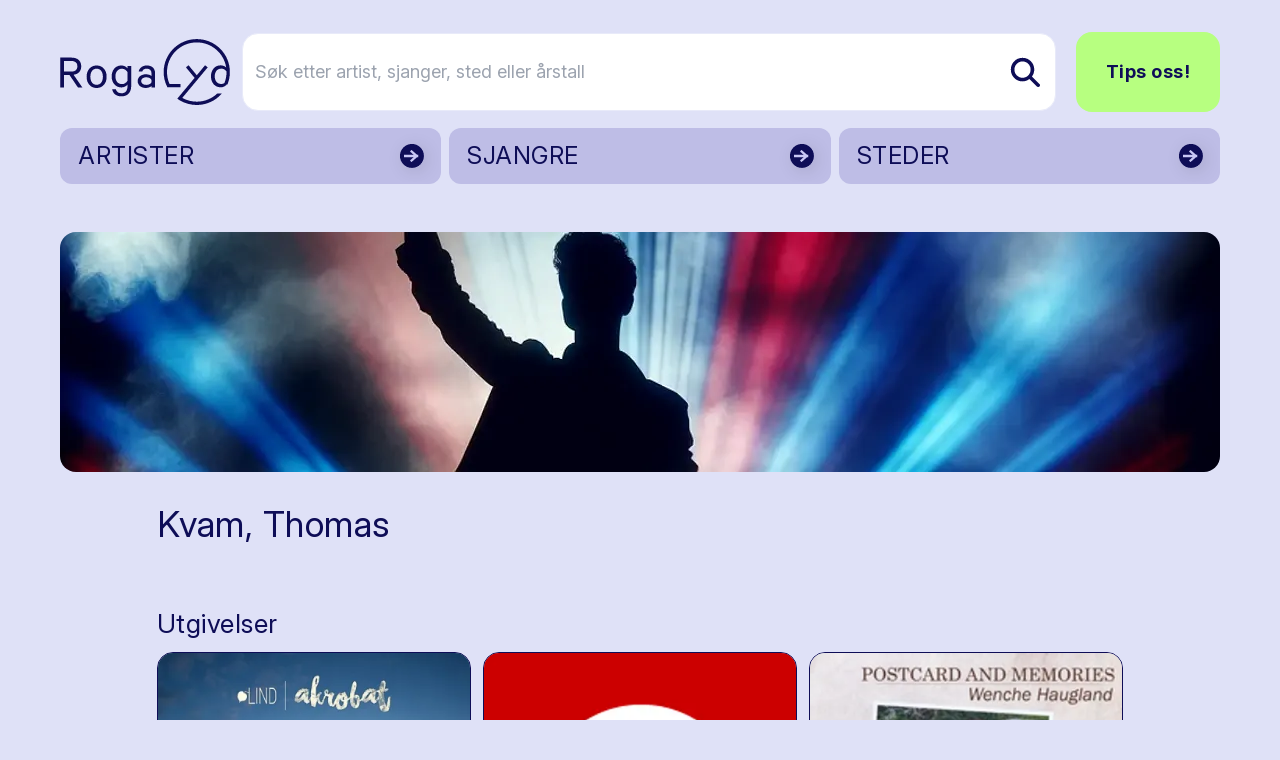

--- FILE ---
content_type: text/html; charset=utf-8
request_url: https://www.rogalyd.no/utover/kvam-thomas
body_size: 17022
content:
<!DOCTYPE html>
<html lang="no">

<head><title>Rogalyd</title>
    <!--Blazor:{"type":"server","prerenderId":"baeee3757d5749888940b210caff39f0","key":{"locationHash":"77D12F14A8105320B1AAED6AE7E689DA0EC4483270A645E84079EAA0FFDF550D:7","formattedComponentKey":""},"sequence":0,"descriptor":"CfDJ8AsCdUa6FzVPgh4A874aE8CUzHLlIbRw8sViCA69/Ee9N6vk8kRgqZYR2uW\u002BqWU2g3LugvtWsdCzZ1j/LrLTXEfS4\u002BDHwGluj55z9h3SUYSdIZ6YV/Jo5uRyr6ra\u002BsJOWPbLR3aB5QOXpMsGA6mJRig1YPWrhjMhpZmSrJa8V9UpL/7jZS/euzHC1jwiOfHiitdN7907hYBS451IJXslgfwPQq7E9YFxoeNDjKG5tcYpS4A7uqNI9/jcb7JA1c0YuabEDp86JJT8aooTwZ3ctAFg7o\u002BL\u002Bh8FQI4PXCcGLW9nYHxi5ZdIXRVtC273B51ljXsn6mQjn7uWJY62dJdKYYWx\u002BydJbcEIY91Qko5Z4A\u002BybIb2fcLrxgYyy2jU9OjP0O2z4ZkLBsG/KnFMqwVt8TXwLqWx4u1CxGVZMKJh3TxU83gkitOcd80itEHyZH2BDqfpuCfFI9tdjfrYw\u002B/7RHwDzwd7ei6neFypZ/4RluLLd/96IqBDaRAtjXYTCNGh9h\u002BeM2zVGmUTk24sRJNYZFGCfdrUmhg2kYVo70\u002BdjNb7Z8kWcou/BRzonXykcAv2Ab9zrty8B96x76f\u002Bg9vr1\u002B4="}--><title>Rogalyd</title><!--Blazor:{"prerenderId":"baeee3757d5749888940b210caff39f0"}-->
    <meta charset="utf-8">
    <meta name="viewport" content="width=device-width, initial-scale=1.0">
    <base href="/" />
    <link href="https://fonts.googleapis.com/css?family=Material+Icons|Material+Icons+Outlined|Material+Icons+Round|Material+Icons+Sharp" rel="stylesheet">
    <link rel="preconnect" href="https://fonts.googleapis.com">
    <link rel="preconnect" href="https://fonts.gstatic.com" crossorigin>
    <link href="https://fonts.googleapis.com/css2?family=Inter:ital,opsz,wght@0,14..32,100..900;1,14..32,100..900&display=swap" rel="stylesheet">
    <link href="css/output.css?v=D2dSFfHZSXl2cdGV1jxPcoYF4tLpFwScu-bRj8ueVgY" rel="stylesheet" />
    <link rel="icon" type="image/png" href="/static/favicon.ico">
    <!-- Google tag (gtag.js) -->
<script async src="https://www.googletagmanager.com/gtag/js?id=G-0TEBPJ6NMZ"></script>
<script>
  window.dataLayer = window.dataLayer || [];
  function gtag(){dataLayer.push(arguments);}
  gtag('js', new Date());
  gtag('config', 'G-0TEBPJ6NMZ');
</script></head>

<body><div id="components-reconnect-modal" class="rogalyd-reconnect-modal">
        Vi mistet tilkoblingen, vennligst vent mens vi forsøker å koble til på ny.
        <span id="components-reconnect-modal-attempts"></span></div>

    <!--Blazor:{"type":"server","prerenderId":"09c5a1f1fa8740dca72e6ad93578d581","key":{"locationHash":"7785112B443BF86B0C82C3920769F9A4A54AA612568305B0EF013450C4FFE335:20","formattedComponentKey":""},"sequence":1,"descriptor":"CfDJ8AsCdUa6FzVPgh4A874aE8D\u002BC6FMTjyrletXH84wo/d6SFRrydgkBOMR7WmRREY1RkYFH6klMQ6yjUA5fhSC3oVqSH/QX6YEFKOU8PRCGeTcZPsGJM0xuBdBp9LG7JoP\u002BaBYFPcoAVYExYGW4jxIwzY4HO1TBWQgXBtynMQE4UcO4eOZAoJocjn1ApMEPGtB091kBeHXNkDF5BCRv0PO4B/rAyzjLtEZvQIHfon5ZjD5p63FDT3tZCsez\u002B2Ezy7QLDmiEoc1nZAeZsrAum2K68Ajyq3F4lfscTkFBYRuUYI0KK5\u002Bs49y5FhVRggKKUdy7gfTY4gDjgfGiC3RAshfF5SOWmWW3jWnRwrQoDnMm6L\u002Bu9M8TgdbehrwqNpzXODPTJwo43g6bB06GMpP3MfEw73znUff1Ku3s8Jobe\u002BQYaADOd7glE20inCR5664Sim9v1KJsno6koKC\u002BuyL6t9s5ywMYPR3wbZISp2ANL8A9wosLXCyjnrrXeNVtqxSxY7/v2RJdacl1Gv/7vhKGOi8l1M="}-->

<div class="page flex flex-col h-screen" b-z5yh9llw55><header class="container relative mt-4 md:mt-8"><div class="flex justify-between items-center"><a href="/" class="flex-none link-reset active" aria-current="page"><img src="static/gfx/logo.svg" alt="Rogalyd logo" class="flex flex-none transition-all w-full max-w-[130px] md:max-w-[170px]"></a>
        <div class="flex items-center w-full relative z-10"><div class="flex lg:hidden relative items-center ml-auto my-6"><button class="flex mr-3  hover:text-rl-darkBlue" aria-label="Vis s&#xF8;k"><span class="material-icons-outlined text-3xl ">search</span></button>
                <button class="flex  hover:text-rl-darkBlue" aria-label="Vis meny"><span class="material-icons-outlined text-4xl">menu</span></button></div>
            <div class="hidden lg:flex relative items-center w-full"><form class="flex relative text-lg ml-3 group w-full" action="/sok" method="get"><input type="text" placeholder="S&#xF8;k etter artist, sjanger, sted eller &#xE5;rstall" name="s" class="rounded-2xl bg-white py-6 pl-3 pr-10 border border-rl-blue-70 w-full transition-all group-hover:pr-16 group-focus:pr-16" autocomplete="off" aria-label="S&#xF8;k etter artist, sjanger, sted eller &#xE5;rstall" />
                    
                    
                    <button type="submit" class="flex items-center absolute right-0 h-full px-4 rounded-r-lg z-10" aria-label="Søk etter artist, sjanger, sted eller årstall"><img src="static/gfx/search.svg" alt="søk"></button></form><a href="/tips-oss" class="ml-5 rounded-2xl text-lg py-6 px-7 font-bold btn btn-greenBlue">Tips oss!</a></div></div></div><div class="hidden relative lg:grid grid-cols-3 gap-2"><a href="/artister" class="flex justify-between bg-rl-vibrantBlue border-2 hover:border-rl-darkBlue rounded-xl relative text-rl-darkBlue hover:text-rl-darkBlue w-full h-14 mt-4 items-center border-transparent"><p class="text-2xl m-2 px-2 py-1">ARTISTER</p>
                        <img src="/static/gfx/arrowDark.svg" alt class="absolute right-0 top-0 z-10 h-full "></a><a href="/sjangre" class="flex justify-between bg-rl-vibrantBlue border-2 hover:border-rl-darkBlue rounded-xl relative text-rl-darkBlue hover:text-rl-darkBlue w-full h-14 mt-4 items-center border-transparent"><p class="text-2xl m-2 px-2 py-1">SJANGRE</p>
                        <img src="/static/gfx/arrowDark.svg" alt class="absolute right-0 top-0 z-10 h-full "></a><a href="/steder" class="flex justify-between bg-rl-vibrantBlue border-2 hover:border-rl-darkBlue rounded-xl relative text-rl-darkBlue hover:text-rl-darkBlue w-full h-14 mt-4 items-center border-transparent"><p class="text-2xl m-2 px-2 py-1">STEDER</p>
                        <img src="/static/gfx/arrowDark.svg" alt class="absolute right-0 top-0 z-10 h-full "></a></div></header>
    <main class="mt-6 sm:mt-12" b-z5yh9llw55><article class="container"><div class="flex relative h-40 sm:h-60 bg-cover bg-center rounded-2xl overflow-hidden" style="background-image: url(https://cdn.sanity.io:443/images/bfzx6vnq/production/8ab7526fa7dd7e7f168f335be99870331ec6c87c-1024x1024.png?w=1160&amp;h=240&amp;fit=crop&amp;crop=focalpoint&amp;auto=format&amp;fp-x=0.5049019607843137&amp;fp-y=0.31372549019607865);"></div>

        <div class="flex flex-col-reverse md:flex-row md:grid md:grid-cols-12 mb-10"><div class="flex flex-col md:col-span-10 md:col-start-2"><h1 class="mb-6 mt-4 md:mt-8">Kvam, Thomas</h1></div></div>

        <div class="md:grid md:grid-cols-12"><div class="md:col-span-10 md:col-start-2"><div class="flex flex-col mb-12"><h2 class="h3 mb-3">Utgivelser</h2>
        <div class="grid grid-cols-2 sm:grid-cols-3 gap-3"><a href="/utgivelse/akrobat" class="flex flex-col hover:scale-105 transition-all border bg-rl-vibrantBlue-70 rounded-2xl overflow-hidden"><img src="https://cdn.sanity.io:443/images/bfzx6vnq/production/40ca466019d7290be206712efd4b53dae053c2f4-800x800.jpg?w=400&amp;h=400&amp;fit=crop&amp;crop=entropy&amp;auto=format" width="400" height="400" alt="" class="w-full h-auto object-cover aspect-square" loading="lazy" /><div class="p-3 md:p-4"><h5 class="font-medium text-base">Akrobat</h5><div class="text-xs text-base mt-1"><span>&nbsp;</span></div><div class="mt-3 text-xs">2016</div><div class="mt-3 text-xs">CD</div></div></a><a href="/utgivelse/the-music-of-my-life" class="flex flex-col hover:scale-105 transition-all border bg-rl-vibrantBlue-70 rounded-2xl overflow-hidden"><img src="https://cdn.sanity.io:443/images/bfzx6vnq/production/e73ecab9ce11e5804a136c22ac2510cb8a26c90c-220x219.png?w=400&amp;h=400&amp;fit=crop&amp;crop=entropy&amp;auto=format" width="400" height="400" alt="" class="w-full h-auto object-cover aspect-square" loading="lazy" /><div class="p-3 md:p-4"><h5 class="font-medium text-base">The Music of my life</h5><div class="text-xs text-base mt-1"><span>&nbsp;</span></div><div class="mt-3 text-xs">2016</div><div class="mt-3 text-xs">CD</div></div></a><a href="/utgivelse/postcard-and-memories" class="flex flex-col hover:scale-105 transition-all border bg-rl-vibrantBlue-70 rounded-2xl overflow-hidden"><img src="https://cdn.sanity.io:443/images/bfzx6vnq/production/281d8d0681ac0ffb3259690b20f898fca0b8b5e1-200x200.jpg?w=400&amp;h=400&amp;fit=crop&amp;crop=entropy&amp;auto=format" width="400" height="400" alt="" class="w-full h-auto object-cover aspect-square" loading="lazy" /><div class="p-3 md:p-4"><h5 class="font-medium text-base">Postcard and Memories</h5><div class="text-xs text-base mt-1">Wenche Haugland </div><div class="mt-3 text-xs">2012</div><div class="mt-3 text-xs">CD</div></div></a><a href="/utgivelse/skuta-uden-kjol" class="flex flex-col hover:scale-105 transition-all border bg-rl-vibrantBlue-70 rounded-2xl overflow-hidden"><img src="https://cdn.sanity.io:443/images/bfzx6vnq/production/e195a48756cd7c9d7882bdaf229db80c497b8ee1-1081x977.jpg?w=400&amp;h=400&amp;fit=crop&amp;crop=entropy&amp;auto=format" width="400" height="400" alt="" class="w-full h-auto object-cover aspect-square" loading="lazy" /><div class="p-3 md:p-4"><h5 class="font-medium text-base">Skuta uden kj&#xF8;l</h5><div class="text-xs text-base mt-1"><span>&nbsp;</span></div><div class="mt-3 text-xs">2010</div><div class="mt-3 text-xs">CD</div></div></a><a href="/utgivelse/flesh-dispencer" class="flex flex-col hover:scale-105 transition-all border bg-rl-vibrantBlue-70 rounded-2xl overflow-hidden"><img src="https://cdn.sanity.io:443/images/bfzx6vnq/production/d4f653f4c05c7d973d6e16d489c91331cd33b46b-922x927.jpg?w=400&amp;h=400&amp;fit=crop&amp;crop=entropy&amp;auto=format" width="400" height="400" alt="" class="w-full h-auto object-cover aspect-square" loading="lazy" /><div class="p-3 md:p-4"><h5 class="font-medium text-base">Flesh Dispencer</h5><div class="text-xs text-base mt-1">Flesh Dispencer</div><div class="mt-3 text-xs">2000</div><div class="mt-3 text-xs">CD</div></div></a><a href="/utgivelse/este-lunes" class="flex flex-col hover:scale-105 transition-all border bg-rl-vibrantBlue-70 rounded-2xl overflow-hidden"><img src="https://cdn.sanity.io:443/images/bfzx6vnq/production/1aefa1da41fc6b3fa06d9e717b9b88b67e0f963e-600x600.jpg?w=400&amp;h=400&amp;fit=crop&amp;crop=entropy&amp;auto=format" width="400" height="400" alt="" class="w-full h-auto object-cover aspect-square" loading="lazy" /><div class="p-3 md:p-4"><h5 class="font-medium text-base">Este lunes</h5><div class="text-xs text-base mt-1">Amy Sexton</div><div class="mt-3 text-xs">2000</div><div class="mt-3 text-xs">CD</div></div></a><a href="/utgivelse/soy-la-luna" class="flex flex-col hover:scale-105 transition-all border bg-rl-vibrantBlue-70 rounded-2xl overflow-hidden"><img src="https://cdn.sanity.io:443/images/bfzx6vnq/production/aab235e7510418fa49ab4ac377fd673c2b8d1f89-1048x894.jpg?w=400&amp;h=400&amp;fit=crop&amp;crop=entropy&amp;auto=format" width="400" height="400" alt="" class="w-full h-auto object-cover aspect-square" loading="lazy" /><div class="p-3 md:p-4"><h5 class="font-medium text-base">Soy la luna</h5><div class="text-xs text-base mt-1">Amy Sexton</div><div class="mt-3 text-xs">1999</div><div class="mt-3 text-xs">CD</div></div></a><a href="/utgivelse/gode-hjerter-2" class="flex flex-col hover:scale-105 transition-all border bg-rl-vibrantBlue-70 rounded-2xl overflow-hidden"><img src="https://cdn.sanity.io:443/images/bfzx6vnq/production/5abba48ebac346ec6ab75604369a83b6822d170e-350x350.jpg?w=400&amp;h=400&amp;fit=crop&amp;crop=entropy&amp;auto=format" width="400" height="400" alt="" class="w-full h-auto object-cover aspect-square" loading="lazy" /><div class="p-3 md:p-4"><h5 class="font-medium text-base">Gode hjerter 2</h5><div class="text-xs text-base mt-1">Kristoffer Joner</div><div class="mt-3 text-xs">1999</div><div class="mt-3 text-xs">CD</div></div></a><a href="/utgivelse/somos-los-maestros" class="flex flex-col hover:scale-105 transition-all border bg-rl-vibrantBlue-70 rounded-2xl overflow-hidden"><img src="https://cdn.sanity.io:443/images/bfzx6vnq/production/358187e3abfc0da9a9753fabb60d42b145e91958-977x792.jpg?w=400&amp;h=400&amp;fit=crop&amp;crop=entropy&amp;auto=format" width="400" height="400" alt="" class="w-full h-auto object-cover aspect-square" loading="lazy" /><div class="p-3 md:p-4"><h5 class="font-medium text-base">Somos Los Maestros</h5><div class="text-xs text-base mt-1">Amy Sexton</div><div class="mt-3 text-xs">1998</div><div class="mt-3 text-xs">CD</div></div></a><a href="/utgivelse/ei-med-alt" class="flex flex-col hover:scale-105 transition-all border bg-rl-vibrantBlue-70 rounded-2xl overflow-hidden"><img src="https://cdn.sanity.io:443/images/bfzx6vnq/production/c5066bc651a6c3c4bab1579a82c4c2a08ed99c55-1068x961.jpg?w=400&amp;h=400&amp;fit=crop&amp;crop=entropy&amp;auto=format" width="400" height="400" alt="" class="w-full h-auto object-cover aspect-square" loading="lazy" /><div class="p-3 md:p-4"><h5 class="font-medium text-base">Ei med alt!</h5><div class="text-xs text-base mt-1">Mareike Bechtel Wang</div><div class="mt-3 text-xs">CD</div></div></a><a href="/utgivelse/ingen-andre-har-det-me-har" class="flex flex-col hover:scale-105 transition-all border bg-rl-vibrantBlue-70 rounded-2xl overflow-hidden"><img src="https://cdn.sanity.io:443/images/bfzx6vnq/production/e1a26cb719bc049ecb1584fca440c8e8db1f5ea4-1421x1400.jpg?w=400&amp;h=400&amp;fit=crop&amp;crop=entropy&amp;auto=format" width="400" height="400" alt="" class="w-full h-auto object-cover aspect-square" loading="lazy" /><div class="p-3 md:p-4"><h5 class="font-medium text-base">Ingen andre har det me har</h5><div class="text-xs text-base mt-1">Fillibombom Boys</div><div class="mt-3 text-xs">CD</div></div></a></div></div></div></div></article>|
</main>
    <footer class="mt-20"><div class="bg-rl-sort-5 py-20 lg:py-28"><div class="container"><div class="grid grid-cols-12 gap-5"><div class="col-span-12 mb-8"><a href="https://solvberget.no/"><img src="/static/gfx/solvberget_logo.svg" alt="Logo til Sølvberget" class="w-full max-w-[9rem] md:max-w-[12.5rem]"></a></div><div class="flex flex-col col-span-12 md:col-span-4 lg:col-span-6 mb-5"><h2 class="h3 mb-5">Om Rogalyd</h2>
                        <div class="footer-content"><div class="content-wrapper s-rich"><p>Rogalyd er en wiki og diskografi drevet av Sølvberget bibliotek og kulturhus med støtte fra Rogaland fylkesbibliotek.</p></div></div></div><div class="flex flex-col col-span-12 md:col-span-4 lg:col-span-3 mb-5"><h2 class="h3 mb-5">Om S&#xF8;lvberget</h2>
                        <div class="footer-content"><div class="content-wrapper s-rich"><p><a target="" href="https://www.solvberget.no/om-oss">Om oss</a></p><p><a target="" href="https://www.solvberget.no/tjenester/bibliotekkort">Bli låner</a></p><p><a target="" href="https://www.solvberget.no/anbefalinger?tag=Musikktips">Musikktips</a></p></div></div></div><div class="flex flex-col col-span-12 md:col-span-4 lg:col-span-3 mb-5"><h2 class="h3 mb-5">Kontakt oss</h2>
                        <div class="footer-content"><div class="content-wrapper s-rich"><p><a target="" href="tips-oss">Tips oss!</a></p></div></div></div></div></div></div>
        <div class="bg-black text-xs md:text-sm text-white py-6 footer-footnote"><div class="container"><div Class="flex flex-col md:flex-row-reverse items-center justify-between"><div class="flex self-end mb-5 md:mb-0"><a href="https://www.stavanger.kommune.no/" class="hover:border-transparent"><img src="/static/gfx/stavanger_kommune_logo.png" alt="Logo til Stavanger kommune" class="w-full max-w-[9.5rem]"></a></div>
                    <div><div class="content-wrapper s-rich"><p>© 2025 Sølvberget bibliotek og kulturhus</br><a target="" href="https://solvberget.no/artikkel/personvern">Personvernerklæring</a> <a target="" href="https://uustatus.no/nb/erklaringer/publisert/421b3d0f-28a6-4f56-a0e6-4473278a07bb">Tilgjengelighetserklæring</a></p><p><strong><em>Sølvberget gir meining til fellesskapet</strong></em></p></div></div></div></div></div></footer></div><!--Blazor:{"prerenderId":"09c5a1f1fa8740dca72e6ad93578d581"}-->

    
    <script src="_framework/blazor.web.js" autostart="false"></script>
    <script src="static/js/rl-carousel.v1.js?v=Iz4KqZHqkJiaz8-XzZkJ5eOiTr3DBUoimgGZ6Mixzys"></script>
    <script src="static/js/boot.js"></script></body></html><!--Blazor-Server-Component-State:CfDJ8AsCdUa6FzVPgh4A874aE8CGjUZtAFRjzvLSQVKekRjudSp8Cau3AOWPkWaXE/CsQebIAF/tERgz3dIV4y3u9zBWxE2DmURTxGm48ABiubGZ+tzyhpgsqyihHKs+UPTGdz3rbJRRJsfHWbzeJxFRFJqVQftuGfywINLX+aTRe1nryceeESKq2KA/axxeJsbO9J/EsF5GSLd4kWnm4mDcEBdtdymYHxu4/H2x//pyh0QsMwJt++o+dzAIH1OaYclBmjRZUxpR6conus27usQqlgS3+bva8UhxuBpZRPOZJLyPP2xTZEU6aaBpN/OL0zwdqP9oW7k1sQV0gI83Re86iar0b0kJ0Uw9yR3dDb8cgeTQhdvuNihUzwGOASO+D79JFzePpk7YPyVKIDfOQAlLK1hnyZmu+Rzb1/Quc7ixhZNcFZ/b1Af7g6Nic74BrWpo+xfwZ4LYzRnPLgAA2NnP9W2uD9HUB870uwpXQJmZql8drPxS8fqdPQGfNMntt+2+VFbxmI+x28r9B8GY6pcUp6c6xZyxUDnzAuzB58lGFSVU-->